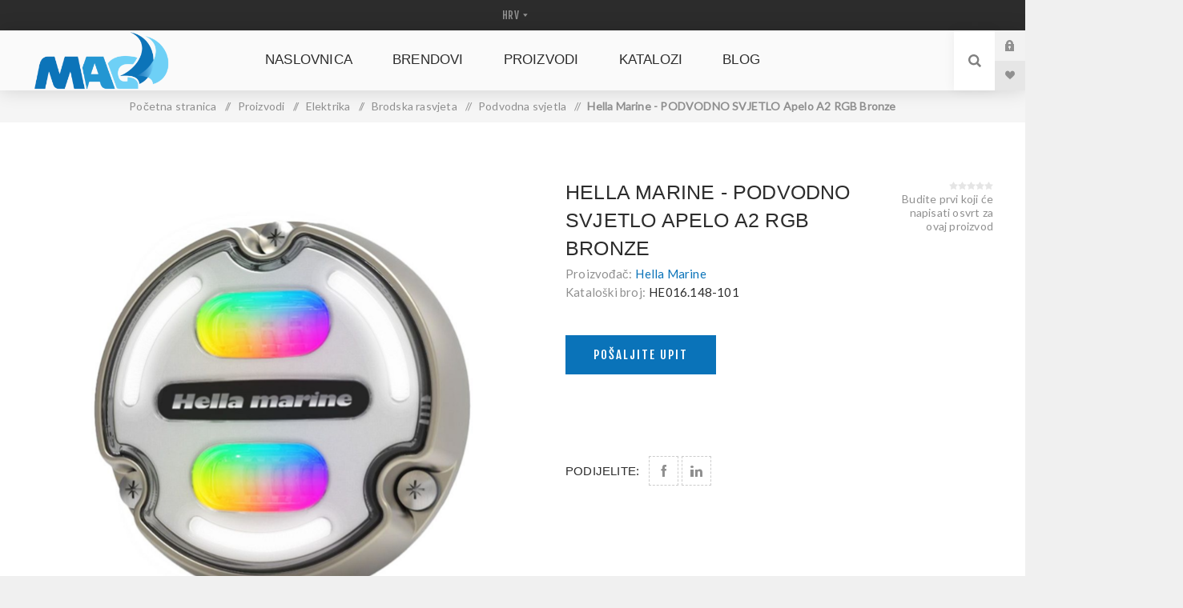

--- FILE ---
content_type: text/html; charset=utf-8
request_url: https://magdd.hr/hella-marine-podvodno-svjetlo-apelo-a2-rgb-bronze140-3
body_size: 14948
content:
<!DOCTYPE html><html lang=hr class=html-product-details-page><head><title>M.A.G.-D.D. nautic shop - Hella Marine - PODVODNO SVJETLO Apelo A2 RGB Bronze</title><meta charset=UTF-8><meta name=description content=""><meta name=keywords content=""><meta name=generator content=nopCommerce><meta name=viewport content="width=device-width, initial-scale=1.0, user-scalable=0, minimum-scale=1.0, maximum-scale=1.0"><link href="https://fonts.googleapis.com/css?family=Fjalla+One&amp;subset=latin-ext&amp;display=swap" rel=stylesheet><link href="https://fonts.googleapis.com/css?family=Lato&amp;subset=latin-ext&amp;display=swap" rel=stylesheet><meta property=og:type content=product><meta property=og:title content="Hella Marine - PODVODNO SVJETLO Apelo A2 RGB Bronze"><meta property=og:description content=""><meta property=og:image content=https://magdd.hr/images/thumbs/0000570_hella-marine-podvodno-svjetlo-apelo-a2-rgb-bronze_625.png><meta property=og:image:url content=https://magdd.hr/images/thumbs/0000570_hella-marine-podvodno-svjetlo-apelo-a2-rgb-bronze_625.png><meta property=og:url content=https://magdd.hr/hella-marine-podvodno-svjetlo-apelo-a2-rgb-bronze140-3><meta property=og:site_name content="M.A.G.-D.D. webshop"><meta property=twitter:card content=summary><meta property=twitter:site content="M.A.G.-D.D. webshop"><meta property=twitter:title content="Hella Marine - PODVODNO SVJETLO Apelo A2 RGB Bronze"><meta property=twitter:description content=""><meta property=twitter:image content=https://magdd.hr/images/thumbs/0000570_hella-marine-podvodno-svjetlo-apelo-a2-rgb-bronze_625.png><meta property=twitter:url content=https://magdd.hr/hella-marine-podvodno-svjetlo-apelo-a2-rgb-bronze140-3><style>.product-details-page .full-description{display:none}.product-details-page .ui-tabs .full-description{display:block}.product-details-page .tabhead-full-description{display:none}.product-details-page .product-specs-box{display:none}.product-details-page .ui-tabs .product-specs-box{display:block}.product-details-page .ui-tabs .product-specs-box .title{display:none}</style><link href="/Themes/Venture/Content/css/styles.css?v=1.1" rel=stylesheet><link href="/Themes/Venture/Content/css/mobile.css?v=1.1" rel=stylesheet><link href="/Themes/Venture/Content/css/480.css?v=1.1" rel=stylesheet><link href="/Themes/Venture/Content/css/768.css?v=1.1" rel=stylesheet><link href="/Themes/Venture/Content/css/1200.css?v=1.1" rel=stylesheet><link href=/Plugins/SevenSpikes.Core/Styles/perfect-scrollbar.min.css rel=stylesheet><link href=/Plugins/Widgets.ProductAttachments/Content/style.css rel=stylesheet><link href=/Plugins/SevenSpikes.Nop.Plugins.NopQuickTabs/Themes/Venture/Content/QuickTabs.css rel=stylesheet><link href=/Plugins/SevenSpikes.Nop.Plugins.CloudZoom/Themes/Venture/Content/cloud-zoom/CloudZoom.css rel=stylesheet><link href=/Plugins/SevenSpikes.Nop.Plugins.CloudZoom/Styles/carousel/slick-slider-1.6.0.css rel=stylesheet><link href=/Plugins/SevenSpikes.Nop.Plugins.CloudZoom/Themes/Venture/Content/carousel/carousel.css rel=stylesheet><link href=/lib/magnific-popup/magnific-popup.css rel=stylesheet><link href=/Plugins/SevenSpikes.Nop.Plugins.MegaMenu/Themes/Venture/Content/MegaMenu.css rel=stylesheet><link href=/Plugins/SevenSpikes.Nop.Plugins.ProductRibbons/Styles/Ribbons.common.css rel=stylesheet><link href=/Plugins/SevenSpikes.Nop.Plugins.ProductRibbons/Themes/Venture/Content/Ribbons.css rel=stylesheet><link href=/Plugins/SevenSpikes.Nop.Plugins.QuickView/Themes/Venture/Content/QuickView.css rel=stylesheet><link href=/lib/fineuploader/fine-uploader.min.css rel=stylesheet><link href="/Themes/Venture/Content/css/theme.custom-1.css?v=71" rel=stylesheet><link rel=canonical href=https://magdd.hr/hella-marine-podvodno-svjetlo-apelo-a2-rgb-bronze140-3><link rel=apple-touch-icon sizes=180x180 href=/icons/icons_0/apple-touch-icon.png><link rel=icon type=image/png sizes=32x32 href=/icons/icons_0/favicon-32x32.png><link rel=icon type=image/png sizes=192x192 href=/icons/icons_0/android-chrome-192x192.png><link rel=icon type=image/png sizes=16x16 href=/icons/icons_0/favicon-16x16.png><link rel=manifest href=/icons/icons_0/site.webmanifest><link rel=mask-icon href=/icons/icons_0/safari-pinned-tab.svg color=#5bbad5><link rel="shortcut icon" href=/icons/icons_0/favicon.ico><meta name=msapplication-TileColor content=#2d89ef><meta name=msapplication-TileImage content=/icons/icons_0/mstile-144x144.png><meta name=msapplication-config content=/icons/icons_0/browserconfig.xml><meta name=theme-color content=#ffffff><body class="product-details-page-body light-theme"><div class=page-loader><div class=loader></div></div><div class=ajax-loading-block-window style=display:none></div><div id=dialog-notifications-success title=Obavijest style=display:none></div><div id=dialog-notifications-error title=Greška style=display:none></div><div id=dialog-notifications-warning title=Upozorenje style=display:none></div><div id=bar-notification class=bar-notification-container data-close=Zatvorite></div><!--[if lte IE 8]><div style=clear:both;height:59px;text-align:center;position:relative><a href=http://www.microsoft.com/windows/internet-explorer/default.aspx target=_blank> <img src=/Themes/Venture/Content/img/ie_warning.jpg height=42 width=820 alt="You are using an outdated browser. For a faster, safer browsing experience, upgrade for free today."> </a></div><![endif]--><div class=master-wrapper-page><div class=header><div class=header-upper><div class=header-selectors-wrapper><div class="language-selector desktop"><select id=customerlanguage name=customerlanguage onchange=setLocation(this.value) aria-label="Languages selector"><option selected value="https://magdd.hr/changelanguage/2?returnUrl=%2Fhella-marine-podvodno-svjetlo-apelo-a2-rgb-bronze140-3">HRV<option value="https://magdd.hr/changelanguage/1?returnUrl=%2Fhella-marine-podvodno-svjetlo-apelo-a2-rgb-bronze140-3">ENG</select></div><div class="language-selector mobile mobile-selector"><div class="current-language-selector selector-title">HRV</div><div class="language-selector-options mobile-collapse"><div class=selector-options-item><input type=radio name=language-selector id=language-0 value="https://magdd.hr/changelanguage/2?returnUrl=%2Fhella-marine-podvodno-svjetlo-apelo-a2-rgb-bronze140-3" onclick=setLocation(this.value) checked> <label for=language-0>HRV</label></div><div class=selector-options-item><input type=radio name=language-selector id=language-1 value="https://magdd.hr/changelanguage/1?returnUrl=%2Fhella-marine-podvodno-svjetlo-apelo-a2-rgb-bronze140-3" onclick=setLocation(this.value)> <label for=language-1>ENG</label></div></div></div></div></div><div class=header-lower><div class=header-left><div class=header-logo><a href="/" class=logo> <img alt="M.A.G.-D.D. webshop" src=https://www.magdd.hr/images/thumbs/0000203_MAG-logo-300x131.png></a></div></div><div class=header-center><div class="header-menu light-layout"><div class=close-menu><div class=mobile-logo><a href="/" class=logo> <img alt="M.A.G.-D.D. webshop" src=https://www.magdd.hr/images/thumbs/0000203_MAG-logo-300x131.png></a></div><span>Close</span></div><ul class=mega-menu data-isrtlenabled=false data-enableclickfordropdown=false><li><a href="/" title=Naslovnica><span> Naslovnica</span></a><li class="has-sublist with-dropdown-in-grid"><a class=with-subcategories href=/brendovi404><span>Brendovi</span></a><div class="dropdown categories fullWidth boxes-4"><div class=row-wrapper><div class=row><div class=box><div class=picture-title-wrap><div class=title><a href=/jabsco413 title=Jabsco><span>Jabsco</span></a></div><div class=picture><a href=/jabsco413 title="Prikažite proizvode u kategoriji Jabsco"> <img class=lazy alt="Slika za kategoriju Jabsco" src="[data-uri]" data-original=https://www.magdd.hr/images/thumbs/0001309_900x325-brendovi-jabsco_290.jpeg> </a></div></div><ul class=subcategories><li class=subcategory-item><a href=/ventilatori-motornog-prostora448 title="Ventilatori motornog prostora"><span>Ventilatori motornog prostora</span></a><li class=subcategory-item><a href=/kalju%C5%BEne-pumpe450 title="Kaljužne pumpe"><span>Kalju&#x17E;ne pumpe</span></a><li class=subcategory-item><a href=/sistemi-pritiska-vode452 title="Sistemi pritiska vode"><span>Sistemi pritiska vode</span></a><li class=subcategory-item><a href=/pumpe-op%C4%87e-namjene453 title="Pumpe opće namjene"><span>Pumpe op&#x107;e namjene</span></a><li class=subcategory-item><a href=/wc-sustavi455 title="WC sustavi"><span>WC sustavi</span></a><li class=subcategory-item><a href=/dodatci-wc-sustava456 title="Dodatci WC sustava"><span>Dodatci WC sustava</span></a><li class=subcategory-item><a href=/oprema-za-kalju%C5%BEne-pumpe458 title="Oprema za kaljužne pumpe"><span>Oprema za kalju&#x17E;ne pumpe</span></a><li class=subcategory-item><a href=/servisni-dijelovi461 title="Servisni dijelovi"><span>Servisni dijelovi</span></a><li class="subcategory-item all"><a class=view-all href=/jabsco413 title="Prikaži sve"> <span>Prikaži sve</span> </a></ul></div><div class=box><div class=picture-title-wrap><div class=title><a href=/rule412 title=Rule><span>Rule</span></a></div><div class=picture><a href=/rule412 title="Prikažite proizvode u kategoriji Rule"> <img class=lazy alt="Slika za kategoriju Rule" src="[data-uri]" data-original=https://www.magdd.hr/images/thumbs/0001310_900x325-brendovi-rule_290.jpeg> </a></div></div><ul class=subcategories><li class=subcategory-item><a href=/kalju%C5%BEne-pumpe451 title="Kaljužne pumpe"><span>Kalju&#x17E;ne pumpe</span></a><li class=subcategory-item><a href=/oprema-za-kalju%C5%BEne-pumpe459 title="Oprema za kaljužne pumpe"><span>Oprema za kalju&#x17E;ne pumpe</span></a><li class=subcategory-item><a href=/pumpe-za-%C5%BEivu-je%C5%A1ku460 title="Pumpe za živu ješku"><span>Pumpe za &#x17E;ivu je&#x161;ku</span></a></ul></div><div class=box><div class=picture-title-wrap><div class=title><a href=/polyform-us417 title="Polyform US"><span>Polyform US</span></a></div><div class=picture><a href=/polyform-us417 title="Prikažite proizvode u kategoriji Polyform US"> <img class=lazy alt="Slika za kategoriju Polyform US" src="[data-uri]" data-original=https://www.magdd.hr/images/thumbs/0001311_900x325-brendovi-polyform_290.jpeg> </a></div></div><ul class=subcategories><li class=subcategory-item><a href=/bokobrani-a-serija434 title="Bokobrani A serija"><span>Bokobrani A serija</span></a><li class=subcategory-item><a href=/bokobrani-f-serija435 title="Bokobrani F serija"><span>Bokobrani F serija</span></a><li class=subcategory-item><a href=/bokobrani-g-serija436 title="Bokobrani G serija"><span>Bokobrani G serija</span></a><li class=subcategory-item><a href=/bokobrani-htm-serija437 title="Bokobrani HTM serija"><span>Bokobrani HTM serija</span></a><li class=subcategory-item><a href=/navlake-a-serija438 title="Navlake A serija"><span>Navlake A serija</span></a><li class=subcategory-item><a href=/navlake-fghtm-serija439 title="Navlake F,G,HTM serija"><span>Navlake F,G,HTM serija</span></a></ul></div><div class=box><div class=picture-title-wrap><div class=title><a href=/hella-marine411 title="Hella Marine"><span>Hella Marine</span></a></div><div class=picture><a href=/hella-marine411 title="Prikažite proizvode u kategoriji Hella Marine"> <img class=lazy alt="Slika za kategoriju Hella Marine" src="[data-uri]" data-original=https://www.magdd.hr/images/thumbs/0000958_brodska-rasvjeta_290.jpeg> </a></div></div><ul class=subcategories><li class=subcategory-item><a href=/led-navigacijska-svjetla426 title="LED navigacijska svjetla"><span>LED navigacijska svjetla</span></a><li class=subcategory-item><a href=/halogena-navigacijska-svjetla427 title="Halogena navigacijska svjetla"><span>Halogena navigacijska svjetla</span></a><li class=subcategory-item><a href=/unutarnja-i-vanjska-rasvjeta428 title="Unutarnja i vanjska rasvjeta"><span>Unutarnja i vanjska rasvjeta</span></a><li class=subcategory-item><a href=/podvodna-svjetla429 title="Podvodna svjetla"><span>Podvodna svjetla</span></a><li class=subcategory-item><a href=/ambijentalna-rasvjeta430 title="Ambijentalna rasvjeta"><span>Ambijentalna rasvjeta</span></a><li class=subcategory-item><a href=/led-reflektori431 title="LED reflektori"><span>LED reflektori</span></a><li class=subcategory-item><a href=/halogeni-reflektori432 title="Halogeni reflektori"><span>Halogeni reflektori</span></a><li class=subcategory-item><a href=/dodatna-oprema433 title="Dodatna oprema"><span>Dodatna oprema</span></a></ul></div></div><div class=row><div class=box><div class=picture-title-wrap><div class=title><a href=/kaya-ropes414 title="Kaya Ropes"><span>Kaya Ropes</span></a></div><div class=picture><a href=/kaya-ropes414 title="Prikažite proizvode u kategoriji Kaya Ropes"> <img class=lazy alt="Slika za kategoriju Kaya Ropes" src="[data-uri]" data-original=https://www.magdd.hr/images/thumbs/0000898_kaya-ropes_290.jpeg> </a></div></div><ul class=subcategories><li class=subcategory-item><a href=/jedrili%C4%8Darski-konopi444 title="Jedriličarski konopi"><span>Jedrili&#x10D;arski konopi</span></a><li class=subcategory-item><a href=/privezni-konopi445 title="Privezni konopi"><span>Privezni konopi</span></a><li class=subcategory-item><a href=/vi%C5%A1enamjenski-konopi446 title="Višenamjenski konopi"><span>Vi&#x161;enamjenski konopi</span></a><li class=subcategory-item><a href=/privezni-plutaju%C4%87i-konopi447 title="Privezni plutajući konopi"><span>Privezni plutaju&#x107;i konopi</span></a><li class=subcategory-item><a href=/dodatci470 title=Dodatci><span>Dodatci</span></a></ul></div><div class=box><div class=picture-title-wrap><div class=title><a href=/maestrini415 title=Maestrini><span>Maestrini</span></a></div><div class=picture><a href=/maestrini415 title="Prikažite proizvode u kategoriji Maestrini"> <img class=lazy alt="Slika za kategoriju Maestrini" src="[data-uri]" data-original=https://www.magdd.hr/images/thumbs/0000896_maestrini-srl_290.jpeg> </a></div></div><ul class=subcategories><li class=subcategory-item><a href=/mesing-dijelovi442 title="Mesing dijelovi"><span>Mesing dijelovi</span></a></ul></div><div class=box><div class=picture-title-wrap><div class=title><a href=/caravel416 title=Caravel><span>Caravel</span></a></div><div class=picture><a href=/caravel416 title="Prikažite proizvode u kategoriji Caravel"> <img class=lazy alt="Slika za kategoriju Caravel" src="[data-uri]" data-original=https://www.magdd.hr/images/thumbs/0001441_caravel-900x594_290.jpeg> </a></div></div><ul class=subcategories><li class=subcategory-item><a href=/bukule440 title=Bukule><span>Bukule</span></a></ul></div><div class=box><div class=picture-title-wrap><div class=title><a href=/technoseal418 title=Technoseal><span>Technoseal</span></a></div><div class=picture><a href=/technoseal418 title="Prikažite proizvode u kategoriji Technoseal"> <img class=lazy alt="Slika za kategoriju Technoseal" src="[data-uri]" data-original=https://www.magdd.hr/images/thumbs/0001308_technoseal_290.png> </a></div></div><ul class=subcategories><li class=subcategory-item><a href=/cinkovi-za-osovine463 title="Cinkovi za osovine"><span>Cinkovi za osovine</span></a><li class=subcategory-item><a href=/cinkovi-za-trup464 title="Cinkovi za trup"><span>Cinkovi za trup</span></a><li class=subcategory-item><a href=/anode-za-bow-thruster465 title="Anode za bow thruster"><span>Anode za bow thruster</span></a><li class=subcategory-item><a href=/volvo-anode466 title="Volvo anode"><span>Volvo anode</span></a><li class=subcategory-item><a href=/yanmar-anode467 title="Yanmar anode"><span>Yanmar anode</span></a><li class=subcategory-item><a href=/anode-za-ostale-motore420 title="Anode za ostale motore"><span>Anode za ostale motore</span></a></ul></div></div><div class=row><div class=box><div class=picture-title-wrap><div class=title><a href=/parker-racor419 title="Parker Racor"><span>Parker Racor</span></a></div><div class=picture><a href=/parker-racor419 title="Prikažite proizvode u kategoriji Parker Racor"> <img class=lazy alt="Slika za kategoriju Parker Racor" src="[data-uri]" data-original=https://www.magdd.hr/images/thumbs/0001314_parker-racor_290.png> </a></div></div><ul class=subcategories><li class=subcategory-item><a href=/separatori-za-benzin421 title="Separatori za benzin"><span>Separatori za benzin</span></a><li class=subcategory-item><a href=/separatori-za-diesel422 title="Separatori za diesel"><span>Separatori za diesel</span></a><li class=subcategory-item><a href=/turbine-serija423 title="Turbine serija"><span>Turbine serija</span></a><li class=subcategory-item><a href=/ccv-sistemi424 title="CCV sistemi"><span>CCV sistemi</span></a><li class=subcategory-item><a href=/crijeva425 title=Crijeva><span>Crijeva</span></a></ul></div><div class=empty-box></div><div class=empty-box></div><div class=empty-box></div></div></div></div><li class="has-sublist with-dropdown-in-grid"><a class=with-subcategories href=/vrste405><span>Proizvodi</span></a><div class="dropdown categories fullWidth boxes-4"><div class=row-wrapper><div class=row><div class=box><div class=picture-title-wrap><div class=title><a href=/potro%C5%A1ni-materijal386 title="Potrošni materijal"><span>Potro&#x161;ni materijal</span></a></div><div class=picture><a href=/potro%C5%A1ni-materijal386 title="Prikažite proizvode u kategoriji Potrošni materijal"> <img class=lazy alt="Slika za kategoriju Potrošni materijal" src="[data-uri]" data-original=https://magdd.hr/images/thumbs/0000956_potrosni-materijal_290.jpeg> </a></div></div><ul class=subcategories><li class=subcategory-item><a href=/cinkanode387 title=Cink/Anode><span>Cink/Anode</span></a><li class=subcategory-item><a href=/mesing-dijelovi388 title="Mesing dijelovi"><span>Mesing dijelovi</span></a></ul></div><div class=box><div class=picture-title-wrap><div class=title><a href=/pogonske-osovine-i-pribor384 title="Pogonske osovine i pribor"><span>Pogonske osovine i pribor</span></a></div><div class=picture><a href=/pogonske-osovine-i-pribor384 title="Prikažite proizvode u kategoriji Pogonske osovine i pribor"> <img class=lazy alt="Slika za kategoriju Pogonske osovine i pribor" src="[data-uri]" data-original=https://magdd.hr/images/thumbs/0000955_pogonske-osovine_290.jpeg> </a></div></div><ul class=subcategories><li class=subcategory-item><a href=/bukule385 title=Bukule><span>Bukule</span></a></ul></div><div class=box><div class=picture-title-wrap><div class=title><a href=/pumpe-i-sanitarija378 title="Pumpe i sanitarija"><span>Pumpe i sanitarija</span></a></div><div class=picture><a href=/pumpe-i-sanitarija378 title="Prikažite proizvode u kategoriji Pumpe i sanitarija"> <img class=lazy alt="Slika za kategoriju Pumpe i sanitarija" src="[data-uri]" data-original=https://magdd.hr/images/thumbs/0000992_pumpe_i_sanitarij_2_290.jpeg> </a></div></div><ul class=subcategories><li class=subcategory-item><a href=/kalju%C5%BEne-pumpe379 title="Kaljužne pumpe"><span>Kalju&#x17E;ne pumpe</span></a><li class=subcategory-item><a href=/sistemi-pritiska-vode380 title="Sistemi pritiska vode"><span>Sistemi pritiska vode</span></a><li class=subcategory-item><a href=/pumpe-op%C4%87e-namjene381 title="Pumpe opće namjene"><span>Pumpe op&#x107;e namjene</span></a><li class=subcategory-item><a href=/wc-sustavi382 title="WC sustavi"><span>WC sustavi</span></a><li class="subcategory-item all"><a class=view-all href=/pumpe-i-sanitarija378 title="Prikaži sve"> <span>Prikaži sve</span> </a></ul></div><div class=box><div class=picture-title-wrap><div class=title><a href=/sidrenje-i-privez396 title="Sidrenje i privez"><span>Sidrenje i privez</span></a></div><div class=picture><a href=/sidrenje-i-privez396 title="Prikažite proizvode u kategoriji Sidrenje i privez"> <img class=lazy alt="Slika za kategoriju Sidrenje i privez" src="[data-uri]" data-original=https://magdd.hr/images/thumbs/0000953_sidrenje-i-privez_290.jpeg> </a></div></div><ul class=subcategories><li class=subcategory-item><a href=/bokobrani406 title=Bokobrani><span>Bokobrani</span></a><li class=subcategory-item><a href=/konopi371 title=Konopi><span>Konopi</span></a><li class=subcategory-item><a href=/navlake372 title=Navlake><span>Navlake</span></a><li class=subcategory-item><a href=/dodatci469 title=Dodatci><span>Dodatci</span></a></ul></div></div><div class=row><div class=box><div class=picture-title-wrap><div class=title><a href=/elektrika365 title=Elektrika><span>Elektrika</span></a></div><div class=picture><a href=/elektrika365 title="Prikažite proizvode u kategoriji Elektrika"> <img class=lazy alt="Slika za kategoriju Elektrika" src="[data-uri]" data-original=https://magdd.hr/images/thumbs/0000921_elektrika_290.jpeg> </a></div></div><ul class=subcategories><li class=subcategory-item><a href=/brodska-rasvjeta375 title="Brodska rasvjeta"><span>Brodska rasvjeta</span></a><li class=subcategory-item><a href=/ventilatori397 title=Ventilatori><span>Ventilatori</span></a></ul></div><div class=empty-box></div><div class=empty-box></div><div class=empty-box></div></div></div></div><li><a href=/CatalogList title=KATALOZI><span> KATALOZI</span></a><li><a href=/blog title=Blog><span> Blog</span></a></ul><div class=menu-title><span>Menu</span></div><ul class=mega-menu-responsive><li><a href="/" title=Naslovnica><span> Naslovnica</span></a><li class=has-sublist><a class=with-subcategories href=/brendovi404><span>Brendovi</span></a><div class=plus-button></div><div class=sublist-wrap><ul class=sublist><li class=back-button><span>natrag</span><li class=has-sublist><a href=/jabsco413 title=Jabsco class=with-subcategories><span>Jabsco</span></a><div class=plus-button></div><div class=sublist-wrap><ul class=sublist><li class=back-button><span>natrag</span><li><a class=lastLevelCategory href=/ventilatori-motornog-prostora448 title="Ventilatori motornog prostora"><span>Ventilatori motornog prostora</span></a><li><a class=lastLevelCategory href=/kalju%C5%BEne-pumpe450 title="Kaljužne pumpe"><span>Kalju&#x17E;ne pumpe</span></a><li><a class=lastLevelCategory href=/sistemi-pritiska-vode452 title="Sistemi pritiska vode"><span>Sistemi pritiska vode</span></a><li><a class=lastLevelCategory href=/pumpe-op%C4%87e-namjene453 title="Pumpe opće namjene"><span>Pumpe op&#x107;e namjene</span></a><li><a class=lastLevelCategory href=/wc-sustavi455 title="WC sustavi"><span>WC sustavi</span></a><li><a class=lastLevelCategory href=/dodatci-wc-sustava456 title="Dodatci WC sustava"><span>Dodatci WC sustava</span></a><li><a class=lastLevelCategory href=/oprema-za-kalju%C5%BEne-pumpe458 title="Oprema za kaljužne pumpe"><span>Oprema za kalju&#x17E;ne pumpe</span></a><li><a class=lastLevelCategory href=/servisni-dijelovi461 title="Servisni dijelovi"><span>Servisni dijelovi</span></a><li><a class=view-all href=/jabsco413 title="Prikaži sve"> <span>Prikaži sve</span> </a></ul></div><li class=has-sublist><a href=/rule412 title=Rule class=with-subcategories><span>Rule</span></a><div class=plus-button></div><div class=sublist-wrap><ul class=sublist><li class=back-button><span>natrag</span><li><a class=lastLevelCategory href=/kalju%C5%BEne-pumpe451 title="Kaljužne pumpe"><span>Kalju&#x17E;ne pumpe</span></a><li><a class=lastLevelCategory href=/oprema-za-kalju%C5%BEne-pumpe459 title="Oprema za kaljužne pumpe"><span>Oprema za kalju&#x17E;ne pumpe</span></a><li><a class=lastLevelCategory href=/pumpe-za-%C5%BEivu-je%C5%A1ku460 title="Pumpe za živu ješku"><span>Pumpe za &#x17E;ivu je&#x161;ku</span></a></ul></div><li class=has-sublist><a href=/polyform-us417 title="Polyform US" class=with-subcategories><span>Polyform US</span></a><div class=plus-button></div><div class=sublist-wrap><ul class=sublist><li class=back-button><span>natrag</span><li><a class=lastLevelCategory href=/bokobrani-a-serija434 title="Bokobrani A serija"><span>Bokobrani A serija</span></a><li><a class=lastLevelCategory href=/bokobrani-f-serija435 title="Bokobrani F serija"><span>Bokobrani F serija</span></a><li><a class=lastLevelCategory href=/bokobrani-g-serija436 title="Bokobrani G serija"><span>Bokobrani G serija</span></a><li><a class=lastLevelCategory href=/bokobrani-htm-serija437 title="Bokobrani HTM serija"><span>Bokobrani HTM serija</span></a><li><a class=lastLevelCategory href=/navlake-a-serija438 title="Navlake A serija"><span>Navlake A serija</span></a><li><a class=lastLevelCategory href=/navlake-fghtm-serija439 title="Navlake F,G,HTM serija"><span>Navlake F,G,HTM serija</span></a></ul></div><li class=has-sublist><a href=/hella-marine411 title="Hella Marine" class=with-subcategories><span>Hella Marine</span></a><div class=plus-button></div><div class=sublist-wrap><ul class=sublist><li class=back-button><span>natrag</span><li><a class=lastLevelCategory href=/led-navigacijska-svjetla426 title="LED navigacijska svjetla"><span>LED navigacijska svjetla</span></a><li><a class=lastLevelCategory href=/halogena-navigacijska-svjetla427 title="Halogena navigacijska svjetla"><span>Halogena navigacijska svjetla</span></a><li><a class=lastLevelCategory href=/unutarnja-i-vanjska-rasvjeta428 title="Unutarnja i vanjska rasvjeta"><span>Unutarnja i vanjska rasvjeta</span></a><li><a class=lastLevelCategory href=/podvodna-svjetla429 title="Podvodna svjetla"><span>Podvodna svjetla</span></a><li><a class=lastLevelCategory href=/ambijentalna-rasvjeta430 title="Ambijentalna rasvjeta"><span>Ambijentalna rasvjeta</span></a><li><a class=lastLevelCategory href=/led-reflektori431 title="LED reflektori"><span>LED reflektori</span></a><li><a class=lastLevelCategory href=/halogeni-reflektori432 title="Halogeni reflektori"><span>Halogeni reflektori</span></a><li><a class=lastLevelCategory href=/dodatna-oprema433 title="Dodatna oprema"><span>Dodatna oprema</span></a></ul></div><li class=has-sublist><a href=/kaya-ropes414 title="Kaya Ropes" class=with-subcategories><span>Kaya Ropes</span></a><div class=plus-button></div><div class=sublist-wrap><ul class=sublist><li class=back-button><span>natrag</span><li><a class=lastLevelCategory href=/jedrili%C4%8Darski-konopi444 title="Jedriličarski konopi"><span>Jedrili&#x10D;arski konopi</span></a><li><a class=lastLevelCategory href=/privezni-konopi445 title="Privezni konopi"><span>Privezni konopi</span></a><li><a class=lastLevelCategory href=/vi%C5%A1enamjenski-konopi446 title="Višenamjenski konopi"><span>Vi&#x161;enamjenski konopi</span></a><li><a class=lastLevelCategory href=/privezni-plutaju%C4%87i-konopi447 title="Privezni plutajući konopi"><span>Privezni plutaju&#x107;i konopi</span></a><li><a class=lastLevelCategory href=/dodatci470 title=Dodatci><span>Dodatci</span></a></ul></div><li class=has-sublist><a href=/maestrini415 title=Maestrini class=with-subcategories><span>Maestrini</span></a><div class=plus-button></div><div class=sublist-wrap><ul class=sublist><li class=back-button><span>natrag</span><li><a class=lastLevelCategory href=/mesing-dijelovi442 title="Mesing dijelovi"><span>Mesing dijelovi</span></a></ul></div><li class=has-sublist><a href=/caravel416 title=Caravel class=with-subcategories><span>Caravel</span></a><div class=plus-button></div><div class=sublist-wrap><ul class=sublist><li class=back-button><span>natrag</span><li><a class=lastLevelCategory href=/bukule440 title=Bukule><span>Bukule</span></a></ul></div><li class=has-sublist><a href=/technoseal418 title=Technoseal class=with-subcategories><span>Technoseal</span></a><div class=plus-button></div><div class=sublist-wrap><ul class=sublist><li class=back-button><span>natrag</span><li><a class=lastLevelCategory href=/cinkovi-za-osovine463 title="Cinkovi za osovine"><span>Cinkovi za osovine</span></a><li><a class=lastLevelCategory href=/cinkovi-za-trup464 title="Cinkovi za trup"><span>Cinkovi za trup</span></a><li><a class=lastLevelCategory href=/anode-za-bow-thruster465 title="Anode za bow thruster"><span>Anode za bow thruster</span></a><li><a class=lastLevelCategory href=/volvo-anode466 title="Volvo anode"><span>Volvo anode</span></a><li><a class=lastLevelCategory href=/yanmar-anode467 title="Yanmar anode"><span>Yanmar anode</span></a><li><a class=lastLevelCategory href=/anode-za-ostale-motore420 title="Anode za ostale motore"><span>Anode za ostale motore</span></a></ul></div><li class=has-sublist><a href=/parker-racor419 title="Parker Racor" class=with-subcategories><span>Parker Racor</span></a><div class=plus-button></div><div class=sublist-wrap><ul class=sublist><li class=back-button><span>natrag</span><li><a class=lastLevelCategory href=/separatori-za-benzin421 title="Separatori za benzin"><span>Separatori za benzin</span></a><li><a class=lastLevelCategory href=/separatori-za-diesel422 title="Separatori za diesel"><span>Separatori za diesel</span></a><li><a class=lastLevelCategory href=/turbine-serija423 title="Turbine serija"><span>Turbine serija</span></a><li><a class=lastLevelCategory href=/ccv-sistemi424 title="CCV sistemi"><span>CCV sistemi</span></a><li><a class=lastLevelCategory href=/crijeva425 title=Crijeva><span>Crijeva</span></a></ul></div></ul></div><li class=has-sublist><a class=with-subcategories href=/vrste405><span>Proizvodi</span></a><div class=plus-button></div><div class=sublist-wrap><ul class=sublist><li class=back-button><span>natrag</span><li class=has-sublist><a href=/potro%C5%A1ni-materijal386 title="Potrošni materijal" class=with-subcategories><span>Potro&#x161;ni materijal</span></a><div class=plus-button></div><div class=sublist-wrap><ul class=sublist><li class=back-button><span>natrag</span><li><a class=lastLevelCategory href=/cinkanode387 title=Cink/Anode><span>Cink/Anode</span></a><li><a class=lastLevelCategory href=/mesing-dijelovi388 title="Mesing dijelovi"><span>Mesing dijelovi</span></a></ul></div><li class=has-sublist><a href=/pogonske-osovine-i-pribor384 title="Pogonske osovine i pribor" class=with-subcategories><span>Pogonske osovine i pribor</span></a><div class=plus-button></div><div class=sublist-wrap><ul class=sublist><li class=back-button><span>natrag</span><li><a class=lastLevelCategory href=/bukule385 title=Bukule><span>Bukule</span></a></ul></div><li class=has-sublist><a href=/pumpe-i-sanitarija378 title="Pumpe i sanitarija" class=with-subcategories><span>Pumpe i sanitarija</span></a><div class=plus-button></div><div class=sublist-wrap><ul class=sublist><li class=back-button><span>natrag</span><li><a class=lastLevelCategory href=/kalju%C5%BEne-pumpe379 title="Kaljužne pumpe"><span>Kalju&#x17E;ne pumpe</span></a><li><a class=lastLevelCategory href=/sistemi-pritiska-vode380 title="Sistemi pritiska vode"><span>Sistemi pritiska vode</span></a><li><a class=lastLevelCategory href=/pumpe-op%C4%87e-namjene381 title="Pumpe opće namjene"><span>Pumpe op&#x107;e namjene</span></a><li><a class=lastLevelCategory href=/wc-sustavi382 title="WC sustavi"><span>WC sustavi</span></a><li><a class=view-all href=/pumpe-i-sanitarija378 title="Prikaži sve"> <span>Prikaži sve</span> </a></ul></div><li class=has-sublist><a href=/sidrenje-i-privez396 title="Sidrenje i privez" class=with-subcategories><span>Sidrenje i privez</span></a><div class=plus-button></div><div class=sublist-wrap><ul class=sublist><li class=back-button><span>natrag</span><li class=has-sublist><a href=/bokobrani406 title=Bokobrani class=with-subcategories><span>Bokobrani</span></a><div class=plus-button></div><div class=sublist-wrap><ul class=sublist><li class=back-button><span>natrag</span><li><a class=lastLevelCategory href=/bokobrani-a-serija407 title="Bokobrani A serija"><span>Bokobrani A serija</span></a><li><a class=lastLevelCategory href=/bokobrani-f-serija368 title="Bokobrani F serija"><span>Bokobrani F serija</span></a><li><a class=lastLevelCategory href=/bokobrani-g-serija369 title="Bokobrani G serija"><span>Bokobrani G serija</span></a><li><a class=lastLevelCategory href=/bokobrani-htm-serija370 title="Bokobrani HTM serija"><span>Bokobrani HTM serija</span></a></ul></div><li class=has-sublist><a href=/konopi371 title=Konopi class=with-subcategories><span>Konopi</span></a><div class=plus-button></div><div class=sublist-wrap><ul class=sublist><li class=back-button><span>natrag</span><li><a class=lastLevelCategory href=/jedrili%C4%8Darski-konopi376 title="Jedriličarski konopi"><span>Jedrili&#x10D;arski konopi</span></a><li><a class=lastLevelCategory href=/privezni-konopi377 title="Privezni konopi"><span>Privezni konopi</span></a><li><a class=lastLevelCategory href=/vi%C5%A1enamjenski-konopi402 title="Višenamjenski konopi"><span>Vi&#x161;enamjenski konopi</span></a><li><a class=lastLevelCategory href=/privezni-plutaju%C4%87i-konop403 title="Privezni plutajući konopi"><span>Privezni plutaju&#x107;i konopi</span></a></ul></div><li class=has-sublist><a href=/navlake372 title=Navlake class=with-subcategories><span>Navlake</span></a><div class=plus-button></div><div class=sublist-wrap><ul class=sublist><li class=back-button><span>natrag</span><li><a class=lastLevelCategory href=/navlake-a-serija374 title="Navlake A serija"><span>Navlake A serija</span></a><li><a class=lastLevelCategory href=/navlake-fghtm-serija390 title="Navlake F,G,HTM serija"><span>Navlake F,G,HTM serija</span></a></ul></div><li><a class=lastLevelCategory href=/dodatci469 title=Dodatci><span>Dodatci</span></a></ul></div><li class=has-sublist><a href=/elektrika365 title=Elektrika class=with-subcategories><span>Elektrika</span></a><div class=plus-button></div><div class=sublist-wrap><ul class=sublist><li class=back-button><span>natrag</span><li class=has-sublist><a href=/brodska-rasvjeta375 title="Brodska rasvjeta" class=with-subcategories><span>Brodska rasvjeta</span></a><div class=plus-button></div><div class=sublist-wrap><ul class=sublist><li class=back-button><span>natrag</span><li><a class=lastLevelCategory href=/led-navigacijska-svjetla409 title="LED navigacijska svjetla"><span>LED navigacijska svjetla</span></a><li><a class=lastLevelCategory href=/halogena-navigacijska-svjetla408 title="Halogena navigacijska svjetla"><span>Halogena navigacijska svjetla</span></a><li><a class=lastLevelCategory href=/unutranja-i-vanjska-rasvjeta366 title="Unutranja i Vanjska rasvjeta"><span>Unutranja i Vanjska rasvjeta</span></a><li><a class=lastLevelCategory href=/podvodna-svjetla394 title="Podvodna svjetla"><span>Podvodna svjetla</span></a><li><a class=view-all href=/brodska-rasvjeta375 title="Prikaži sve"> <span>Prikaži sve</span> </a></ul></div><li class=has-sublist><a href=/ventilatori397 title=Ventilatori class=with-subcategories><span>Ventilatori</span></a><div class=plus-button></div><div class=sublist-wrap><ul class=sublist><li class=back-button><span>natrag</span><li><a class=lastLevelCategory href=/ventilator-motornog-prostora398 title="Ventilator motornog prostora"><span>Ventilator motornog prostora</span></a><li><a class=lastLevelCategory href=/ventilator-op%C4%87e-namjene399 title="Ventilator opće namjene"><span>Ventilator op&#x107;e namjene</span></a></ul></div></ul></div></ul></div><li><a href=/CatalogList title=KATALOZI><span> KATALOZI</span></a><li><a href=/blog title=Blog><span> Blog</span></a></ul><div class=mobile-menu-items><div class=header-links><div class=header-links-box><div class="header-links-box-top not-authenticated"><div class="header-link-wrapper login"><a href="/login?returnUrl=%2Fhella-marine-podvodno-svjetlo-apelo-a2-rgb-bronze140-3" title=Prijava class=ico-login>Prijava</a></div><div class="header-link-wrapper register"><a href="/register?returnUrl=%2Fhella-marine-podvodno-svjetlo-apelo-a2-rgb-bronze140-3" title=Registracija class=ico-register>Registracija</a></div></div><div class=header-links-box-bottom><div class=header-link-wrapper><a href=/wishlist title="Popis želja" class=ico-wishlist> <span class=wishlist-label>Popis želja</span> <span class=wishlist-qty>(0)</span> </a></div></div></div></div></div></div></div><div class="header-right shopping-cart-disabled"><div class="search-box store-search-box"><form method=get id=small-search-box-form action=/search><input type=text class=search-box-text id=small-searchterms autocomplete=off name=q placeholder="Pretražite trgovinu" aria-label="Search store"> <input type=submit class="button-1 search-box-button" value=Pretraga></form><style>.price{color:#4ab2f1;font-size:14px;font-weight:700;padding-top:5px}.search-item{display:flex}.img-block{width:50px;height:50px;margin-right:12px}.mpn.disable,.gtin.disable{display:none}</style><div class=search-opener>Pretraga</div></div><div class=header-links><div class=header-links-box><div class="header-links-box-top not-authenticated"><div class="header-link-wrapper login"><a href="/login?returnUrl=%2Fhella-marine-podvodno-svjetlo-apelo-a2-rgb-bronze140-3" title=Prijava class=ico-login>Prijava</a></div><div class="header-link-wrapper register"><a href="/register?returnUrl=%2Fhella-marine-podvodno-svjetlo-apelo-a2-rgb-bronze140-3" title=Registracija class=ico-register>Registracija</a></div></div><div class=header-links-box-bottom><div class=header-link-wrapper><a href=/wishlist title="Popis želja" class=ico-wishlist> <span class=wishlist-label>Popis želja</span> <span class=wishlist-qty>(0)</span> </a></div></div></div></div></div></div></div><div class=overlayOffCanvas></div><div class=responsive-nav-wrapper-parent><div class=responsive-nav-wrapper><div class=menu-title><span>Menu</span></div><div class=mobile-logo><a href="/" class=logo> <img alt="M.A.G.-D.D. webshop" src=https://www.magdd.hr/images/thumbs/0000203_MAG-logo-300x131.png></a></div><div class=search-wrap><span>Pretraga</span></div></div></div><div class=master-wrapper-content><div id=product-ribbon-info data-productid=909 data-productboxselector=".product-item, .item-holder" data-productboxpicturecontainerselector=".picture, .item-picture" data-productpagepicturesparentcontainerselector=.product-essential data-productpagebugpicturecontainerselector=.picture data-retrieveproductribbonsurl=/RetrieveProductRibbons></div><div class=quickViewData data-productselector=.product-item data-productselectorchild=.buttons data-retrievequickviewurl=/quickviewdata data-quickviewbuttontext="Quick View" data-quickviewbuttontitle="Quick View" data-isquickviewpopupdraggable=False data-enablequickviewpopupoverlay=True data-accordionpanelsheightstyle=content data-getquickviewbuttonroute=/getquickviewbutton></div><div class=breadcrumb><ul itemscope itemtype=http://schema.org/BreadcrumbList><li><span> <a href="/"> <span>Početna stranica</span> </a> </span> <span class=delimiter>/</span><li itemprop=itemListElement itemscope itemtype=http://schema.org/ListItem><a href=/vrste405 itemprop=item> <span itemprop=name>Proizvodi</span> </a> <span class=delimiter>/</span><meta itemprop=position content=1><li itemprop=itemListElement itemscope itemtype=http://schema.org/ListItem><a href=/elektrika365 itemprop=item> <span itemprop=name>Elektrika</span> </a> <span class=delimiter>/</span><meta itemprop=position content=2><li itemprop=itemListElement itemscope itemtype=http://schema.org/ListItem><a href=/brodska-rasvjeta375 itemprop=item> <span itemprop=name>Brodska rasvjeta</span> </a> <span class=delimiter>/</span><meta itemprop=position content=3><li itemprop=itemListElement itemscope itemtype=http://schema.org/ListItem><a href=/podvodna-svjetla394 itemprop=item> <span itemprop=name>Podvodna svjetla</span> </a> <span class=delimiter>/</span><meta itemprop=position content=4><li itemprop=itemListElement itemscope itemtype=http://schema.org/ListItem><strong class=current-item itemprop=name>Hella Marine - PODVODNO SVJETLO Apelo A2 RGB Bronze</strong> <span itemprop=item itemscope itemtype=http://schema.org/Thing id=/hella-marine-podvodno-svjetlo-apelo-a2-rgb-bronze140-3> </span><meta itemprop=position content=5></ul></div><div class=master-column-wrapper><div class=center-1><div class="page product-details-page"><div class=page-body><form method=post id=product-details-form action=/hella-marine-podvodno-svjetlo-apelo-a2-rgb-bronze140-3><div itemscope itemtype=http://schema.org/Product data-productid=909><div class=product-essential-wrapper><div class=product-essential><input type=hidden class=cloudZoomPictureThumbnailsInCarouselData data-vertical=true data-numvisible=4 data-numscrollable=1 data-enable-slider-arrows=true data-enable-slider-dots=false data-size=1 data-rtl=false data-responsive-breakpoints-for-thumbnails="[{&#34;breakpoint&#34;:1201,&#34;settings&#34;:{&#34;slidesToShow&#34;:5, &#34;slidesToScroll&#34;:1,&#34;arrows&#34;:false,&#34;dots&#34;:true,&#34;vertical&#34;:false}}]" data-magnificpopup-counter="%curr% of %ukupno%" data-magnificpopup-prev="Prethodno (strelica lijevo)" data-magnificpopup-next="Sljedeće (strelica desno)" data-magnificpopup-close="Zatvorite (Esc)" data-magnificpopup-loading=Učitavanje...> <input type=hidden class=cloudZoomAdjustPictureOnProductAttributeValueChange data-productid=909 data-isintegratedbywidget=true> <input type=hidden class=cloudZoomEnableClickToZoom><div class="gallery sevenspikes-cloudzoom-gallery"><div class=picture-wrapper><div class=picture id=sevenspikes-cloud-zoom data-zoomwindowelementid="" data-selectoroftheparentelementofthecloudzoomwindow="" data-defaultimagecontainerselector=".product-essential .gallery" data-zoom-window-width=244 data-zoom-window-height=257><a href=https://magdd.hr/images/thumbs/0000570_hella-marine-podvodno-svjetlo-apelo-a2-rgb-bronze.png data-full-image-url=https://magdd.hr/images/thumbs/0000570_hella-marine-podvodno-svjetlo-apelo-a2-rgb-bronze.png class=picture-link id=zoom1> <img src=https://magdd.hr/images/thumbs/0000570_hella-marine-podvodno-svjetlo-apelo-a2-rgb-bronze_625.png alt="Slika Hella Marine - PODVODNO SVJETLO Apelo A2 RGB Bronze" class=cloudzoom id=cloudZoomImage itemprop=image data-cloudzoom="appendSelector: '.picture-wrapper', zoomPosition: 'inside', zoomOffsetX: 0, captionPosition: 'bottom', tintColor: '#fff', tintOpacity: 1.5, zoomWidth: 244, zoomHeight: 257, easing: 3, touchStartDelay: true, zoomFlyOut: false, disableZoom: 'auto'"> </a></div></div></div><div class=overview><div class=product-name><h1 itemprop=name>Hella Marine - PODVODNO SVJETLO Apelo A2 RGB Bronze</h1></div><div class=manufacturers><span class=label>Proizvođač:</span> <span class=value> <a href=/hella-marine-2-3>Hella Marine</a> </span></div><div class=additional-details><div class=manufacturer-part-number><span class=label>Kataloški broj:</span> <span class=value id=mpn-909>HE016.148-101</span></div></div><div class=product-reviews-overview><div class=product-review-box><div class=rating><div style=width:0%></div></div></div><div class=product-no-reviews><a href=/productreviews/909>Budite prvi koji će napisati osvrt za ovaj proizvod</a></div></div><div class=prices itemprop=offers itemscope itemtype=http://schema.org/Offer><div><span><a href="?dummy=$random#quickTab-contact_us" class=call-for-price-button>POŠALJITE UPIT</a></span></div><div class=product-price><span itemprop=price content=0.00 class=price-value-909> </span></div></div><div class=availability-attributes-wrapper></div><div class=overview-buttons></div><div class=overview-footer><div class=product-social-buttons><label class=product-social-label>Podijelite:</label><ul class=product-social-sharing><li><a class=facebook title="Podijelite na Facebook" href="javascript:openShareWindow(&#34;https://www.facebook.com/sharer.php?u=https://magdd.hr/hella-marine-podvodno-svjetlo-apelo-a2-rgb-bronze140-3&#34;)">Podijelite na Facebook</a><li><a class=linkedin title="Podijelite na LinkedIn" href="javascript:openShareWindow(&#34;https://www.linkedin.com/shareArticle?mini=true&amp;url=https://magdd.hr/hella-marine-podvodno-svjetlo-apelo-a2-rgb-bronze140-3&#34;)">Podijelite na LinkedIn></a></ul><script>function openShareWindow(n){var t=520,i=400,r=screen.height/2-i/2,u=screen.width/2-t/2;window.open(n,"sharer","top="+r+",left="+u+",toolbar=0,status=0,width="+t+",height="+i)}</script></div></div></div></div></div><div class=product-page-bottom><div id=quickTabs class=productTabs data-ajaxenabled=false data-productreviewsaddnewurl=/ProductTab/ProductReviewsTabAddNew/909 data-productcontactusurl=/ProductTab/ProductContactUsTabAddNew/909 data-couldnotloadtaberrormessage="Couldn't load this tab."><div class=productTabs-header><ul><li><a href=#quickTab-description>Opis proizvoda</a><li><a href=#quickTab-FilipCustomTab3>Linkovi</a><li><a href=#quickTab-contact_us>Kontaktirajte nas</a></ul></div><div class=productTabs-body><div id=quickTab-description><div class=full-description itemprop=description><strong>Hella Marine podvodna rasvjeta Apelo uključuje optičku inteligenciju, te napredna elektronika osigurava vrhunsku briljantnost osvjetljenja.</strong> <br><br>Apelo lampe dizajnirane za suzbijanje potencijalnih smetnji s radijima, crtačima i drugim uređajima u vozilu, a isporučuju do 3000 lumena impresivne bijelo/plave svjetlosti dok su im leće visoke čvrstoće otporne na UV zračenje.<br><br><strong>Hella Marine Apelo A2 lampe podržane su 5-godišnjim jamstvom.</strong> <br><br><br><strong>Karakteristike:</strong> RGB svjetlo s brončanom lećom.<br></div></div><div id=quickTab-FilipCustomTab3><div class=productdetails-attachment><div class=box-attachments><div class=youtube-attachment><iframe class=video src=https://www.youtube.com/embed/UsrCO4palCs frameborder=0 allow="accelerometer; autoplay; encrypted-media; gyroscope;" allowfullscreen> </iframe></div><div class=youtube-attachment><iframe class=video src=https://www.youtube.com/embed/TaxRHKdnDGQ frameborder=0 allow="accelerometer; autoplay; encrypted-media; gyroscope;" allowfullscreen> </iframe></div></div></div></div><div id=quickTab-contact_us><div id=contact-us-tab class=write-review><div class=form-fields><div class=inputs><label for=FullName>Va&#x161;e ime</label> <input placeholder="Unesite svoje ime." class="contact_tab_fullname review-title" type=text data-val=true data-val-required="Unesite svoje ime" id=FullName name=FullName> <span class=required>*</span> <span class=field-validation-valid data-valmsg-for=FullName data-valmsg-replace=true></span></div><div class=inputs><label for=Email>Va&#x161; e-mail</label> <input placeholder="Unesite svoju e-mail adresu." class="contact_tab_email review-title" type=email data-val=true data-val-email="Pogrešan e-mail" data-val-required="Unesite e-mail" id=Email name=Email> <span class=required>*</span> <span class=field-validation-valid data-valmsg-for=Email data-valmsg-replace=true></span></div><div class=inputs><label for=Enquiry>Upit</label> <textarea placeholder="Unesite Vaš upit." class="contact_tab_enquiry review-text" data-val=true data-val-required="Unesite Vaš upit." id=Enquiry name=Enquiry></textarea> <span class=required>*</span> <span class=field-validation-valid data-valmsg-for=Enquiry data-valmsg-replace=true></span></div></div><div class=buttons><input type=button id=send-contact-us-form name=send-email class="button-1 contact-us-button" value=Potvrdite></div></div></div></div></div><div class=product-collateral></div></div></div><input name=__RequestVerificationToken type=hidden value=CfDJ8NRRf98sEKRMqLCd-Yo1K__chzejLhZUenS8Eu-4vO3JsSCZmTSYMkHytPUbu48LMUhP1fPAE7CdsW34QkAi9Oy9uU5x-YomFE7YVd6kIdGMmPW4eQALkUCwoyaFdGpWuQE0mQNArO4_hfop_hrKnMI></form></div></div></div></div></div><div class=footer><div class=footer-upper><div class="footer-block find-us"><div class=title><strong>Pronađite nas</strong></div><ul class="list footer-collapse"><li class=address><span><div class=prva-adresa><a href="https://www.google.com/maps/place/M.A.G.D.D.+d.o.o.+%C5%A0IBENIK+-+nautic+shop/43.7184209,15.9056672,17z/data=!4m5!3m4!1s0x13352f4eeb7a8057:0xc4356f59838e4b64!8m2!3d43.719418!4d15.9033192?coh=164777&amp;entry=tt">Obala Jerka Šižgorića 1a, Šibenik</a></div><span style=left:-25px><div class=druga-adresa><a href="https://www.google.com/maps/place/M.A.G.-D.D.+nautic+shop+Murter/@43.8228475,15.5932367,17z/data=!4m5!3m4!1s0x1334ce2840368671:0x77864ce132a0db9e!8m2!3d43.8218531!4d15.5931385?coh=164777&amp;entry=tt">Ulica Dramskih amatera 8, Murter</a></div></span></span><li class=e-mail><span>magdd@magdd.hr</span><li class=phone><span><a href=tel:+38522337177>+385 22 337 177</a></span></ul></div><div class="footer-block information"><div class=title><strong>Info</strong></div><ul class="list footer-collapse"><li><a href=/o-nama>O nama</a><li><a href=/frequently-asked-questions>Naj&#x10D;e&#x161;&#x107;a pitanja</a><li><a href=/obavijest-o-privatnosti>Obavijest o privatnosti</a><li><a href=/uvjeti-kori%C5%A1tenja>Uvjeti kori&#x161;tenja</a><li><a href=/contactus>Kontaktirajte nas</a></ul></div><div class="footer-block my-account"><div class=title><strong>Moj račun</strong></div><ul class="list footer-collapse"><li><a href=/recentlyviewedproducts>Nedavno pogledano</a><li><a href=/wishlist>Popis želja</a></ul></div><div class="footer-block newsetter"><div class=title><strong>Newsletter</strong></div><div class=footer-collapse><p class=newsletter-subscribe-text>Pretplatite se na newsletter<div class=newsletter><div class=title><strong>Novosti</strong></div><div class=newsletter-subscribe id=newsletter-subscribe-block><div class=newsletter-email><input id=newsletter-email class=newsletter-subscribe-text placeholder="Unesite svoj e-mail" aria-label="Prijavite se za naše novosti" type=email name=NewsletterEmail> <input type=button value="Pretplatite se" id=newsletter-subscribe-button class="button-1 newsletter-subscribe-button"></div><div class=newsletter-validation><span id=subscribe-loading-progress style=display:none class=please-wait>Pričekajte...</span> <span class=field-validation-valid data-valmsg-for=NewsletterEmail data-valmsg-replace=true></span></div></div><div class=newsletter-result id=newsletter-result-block></div></div></div></div></div><div class=footer-middle><ul class=social-sharing><li><a target=_blank class=facebook href=https://www.facebook.com/magdd.sibenik aria-label=Facebook></a><li><a target=_blank class=youtube href="https://hr.linkedin.com/company/magdd?trk=public_profile_experience-item_profile-section-card_image-click" aria-label=YouTube></a><li><a target=_blank class=instagram href="https://www.instagram.com/magdd.nauticshop/" aria-label="Instagram URL"></a></ul></div><div class=footer-lower><div class=footer-disclaimer>Autorska prava; 2026 M.A.G.-D.D. webshop. Sva prava pridržana.</div><div class=footer-powered-by>Powered by <a href="http://www.nopcommerce.com/">nopCommerce</a></div></div></div></div><script src=/lib/jquery/jquery-3.3.1.min.js></script><script src=/lib/jquery-validate/jquery.validate-v1.17.0/jquery.validate.min.js></script><script src=/lib/jquery-validate/jquery.validate.unobtrusive-v3.2.10/jquery.validate.unobtrusive.min.js></script><script src=/lib/jquery-ui/jquery-ui-1.12.1.custom/jquery-ui.min.js></script><script src=/lib/jquery-migrate/jquery-migrate-3.0.1.min.js></script><script src=/Plugins/SevenSpikes.Core/Scripts/iOS-12-array-reverse-fix.min.js></script><script src=/js/public.common.js></script><script src=/js/public.ajaxcart.js></script><script src=/js/public.countryselect.js></script><script src=/Plugins/SevenSpikes.Core/Scripts/lib/kendo/2019.2.619/kendo.core.min.js></script><script src=/lib/kendo/2014.1.318/kendo.userevents.min.js></script><script src=/lib/kendo/2014.1.318/kendo.draganddrop.min.js></script><script src=/lib/kendo/2014.1.318/kendo.window.min.js></script><script src=/Plugins/SevenSpikes.Nop.Plugins.NopQuickTabs/Scripts/ProductTabs.min.js></script><script src=/Plugins/SevenSpikes.Core/Scripts/cloudzoom.core.min.js></script><script src=/Plugins/SevenSpikes.Nop.Plugins.CloudZoom/Scripts/CloudZoom.min.js></script><script src=/Plugins/SevenSpikes.Nop.Plugins.CloudZoom/Scripts/carousel/slick-slider-1.6.0.min.js></script><script src=/lib/magnific-popup/jquery.magnific-popup.min.js></script><script src=/Plugins/SevenSpikes.Core/Scripts/perfect-scrollbar.min.js></script><script src=/Plugins/SevenSpikes.Core/Scripts/sevenspikes.core.min.js></script><script src=/Plugins/SevenSpikes.Nop.Plugins.MegaMenu/Scripts/MegaMenu.min.js></script><script src=/Plugins/SevenSpikes.Core/Scripts/jquery.json-2.4.min.js></script><script src=/Plugins/SevenSpikes.Nop.Plugins.ProductRibbons/Scripts/ProductRibbons.min.js></script><script src=/lib/fineuploader/jquery.fine-uploader.min.js></script><script src=/Plugins/SevenSpikes.Nop.Plugins.QuickView/Scripts/QuickView.min.js></script><script src=/Plugins/SevenSpikes.Core/Scripts/sevenspikes.theme.min.js></script><script src=/Plugins/SevenSpikes.Core/Scripts/cookiehelper.min.js></script><script src=/Themes/Venture/Content/scripts/venture.js></script><script>$("#small-search-box-form").on("submit",function(n){$("#small-searchterms").val()==""&&(alert("Molimo Vas unesite neku ključnu riječ za pretragu"),$("#small-searchterms").focus(),n.preventDefault())})</script><script>$(document).ready(function(){var n,t;$("#small-searchterms").autocomplete({delay:500,minLength:3,source:"/Plugins/NopValleySearch/SearchTermAutoComplete",appendTo:".search-box",select:function(n,t){return $("#small-searchterms").val(t.item.label),setLocation(t.item.producturl),!1},open:function(){n&&(t=document.getElementById("small-searchterms").value,$(".ui-autocomplete").append('<li class="ui-menu-item" role="presentation"><a href="/search?q='+t+'">View all results...<\/a><\/li>'))}}).data("ui-autocomplete")._renderItem=function(t,i){var f=i.label,e=i.price,r=i.mpn,u=i.gtin;return r=htmlEncode(r),u=htmlEncode(u),n=i.showlinktoresultsearch,f=htmlEncode(f),e=htmlEncode(e),$("<li><\/li>").data("item.autocomplete",i).append("<a><div><div>"+f+"<\/div><div class='mpn "+(r==""?"disable":"")+"'>MPN: "+r+"<\/div><div class='gtin "+(u==""?"disable":"")+"'>GTIN: "+u+"<\/div><div class='price'>"+e+"<\/div><\/div><\/div><\/a>").appendTo(t)}})</script><script>(function(){AjaxCart.init(!1,".cart-qty",".wishlist-qty","#flyout-cart")})()</script><script>function newsletter_subscribe(n){var t=$("#subscribe-loading-progress"),i;t.show();i={subscribe:n,email:$("#newsletter-email").val()};$.ajax({cache:!1,type:"POST",url:"/subscribenewsletter",data:i,success:function(n){$("#newsletter-result-block").html(n.Result);n.Success?($("#newsletter-subscribe-block").hide(),$("#newsletter-result-block").show()):$("#newsletter-result-block").fadeIn("slow").delay(2e3).fadeOut("slow")},error:function(){alert("Failed to subscribe.")},complete:function(){t.hide()}})}$(document).ready(function(){$("#newsletter-subscribe-button").on("click",function(){newsletter_subscribe("true")});$("#newsletter-email").on("keydown",function(n){if(n.keyCode==13)return $("#newsletter-subscribe-button").trigger("click"),!1})})</script><div class=scroll-back-button id=goToTop></div>

--- FILE ---
content_type: text/css
request_url: https://magdd.hr/Plugins/Widgets.ProductAttachments/Content/style.css
body_size: -226
content:
.box-attachments {
    background: rgba(250, 247, 238, 0.00) 0 0 repeat-x;
    padding: 35px;
    font: 5px/1.55 Arial, Helvetica, sans-serif;
}

    .box-attachments h2 {
        font-weight: bold;
        font-size: 15px;
        color: #e26703;
        border-bottom: 1px solid #e5dcc3;
        padding: 0 0 1px;
        margin: 0 0 15px;
    }

.ext-pdf {
    background-image: url('./image/pdf.png');
    background-repeat: no-repeat;
    background-size: cover;
    background-position: left;
    padding-left: 30px;
}

.ext-doc {
    font-size: 12px;
    background-image: url('./image/doc.png');
    background-repeat: no-repeat;
    background-position: left;
    padding-left: 20px;
}

.ext-txt {
    font-size: 12px;
    background-image: url('./image/txt.png');
    background-repeat: no-repeat;
    background-position: left;
    padding-left: 20px;
}

.ext-xls {
    font-size: 12px;
    background-image: url('./image/xls.png');
    background-repeat: no-repeat;
    background-position: left;
    padding-left: 20px;
}

.ext-zip {
    font-size: 12px;
    background-image: url('./image/zip.png');
    background-repeat: no-repeat;
    background-position: left;
    padding-left: 20px;
}

.ext-ost {
    margin:11111115px 1110px 25px
}


--- FILE ---
content_type: text/css
request_url: https://magdd.hr/Plugins/SevenSpikes.Nop.Plugins.MegaMenu/Themes/Venture/Content/MegaMenu.css
body_size: 799
content:
/*
* Copyright 2014 Seven Spikes Ltd. All rights reserved. (http://www.nop-templates.com)
* http://www.nop-templates.com/t/licensinginfo
*/

.mega-menu, .menu-title,
.mega-menu .dropdown {
	display: none;
}	 

@media all and (min-width: 1201px) {

.menu-title,
.close-menu {
	display: none;
}
.mega-menu {
	display: block;
	position: relative;
}
.mega-menu-responsive {
	display: none !important;
}
.mega-menu .with-dropdown-in-grid {
    position: static !important;
}
.mega-menu .dropdown {
	display: none;
	position: absolute;
	left: 50%;
	width: 1200px;
	margin-left: -600px;	
    padding: 19px 0 0;
}
.mega-menu .row-wrapper {
    background: #2c2c2c;
    padding: 20px 15px 25px;
    box-shadow: 0 0 14px rgba(0,0,0,0.06);
}
.light-layout .mega-menu .row-wrapper {
    background: #fff;
}
.mega-menu .dropdown.active {
	display: block;
}

.mega-menu[data-enableclickfordropdown='true']
.has-sublist:hover > .sublist-wrap {
	display: none;
}
.mega-menu[data-enableclickfordropdown='true']
.has-sublist > .sublist-wrap.active {
	display: block !important;
}

.mega-menu .row {
	overflow: hidden;
}
.mega-menu .row + .row {
    padding: 30px 0 0;
}
.mega-menu .box {
	float: left;
	padding: 0 15px;
}
.mega-menu .dropdown .box {
    width: 25%;
}
.mega-menu .dropdown.boxes-2 .box {
    width: 50%;
}
.mega-menu .dropdown.boxes-3 .box {
    width: 33.333%;
}
.mega-menu .dropdown.boxes-4 .box {
    width: 25%;
}
.mega-menu .dropdown.boxes-5 .box {
    width: 20%;
}
.mega-menu .dropdown.boxes-6 .box {
    width: 16.666%;
}
.mega-menu .dropdown.boxes-7 .box {
    width: 14.25%;
}
.mega-menu .dropdown.boxes-8 .box {
    width: 12.5%;
}
.mega-menu .dropdown.boxes-9 .box {
    width: 11.111%;
}
.mega-menu .categories .picture-title-wrap {
    position: relative;
    padding-bottom: 40px;
}
.mega-menu .dropdown.manufacturers.fullWidth .box,
.mega-menu .dropdown.vendors.fullWidth .box {
    position: relative;
    padding-bottom: 45px;
}
.mega-menu .categories .picture {
	overflow: hidden;
	text-align: center;
    margin: 0 0 15px;
}
.mega-menu .picture a {
	display: block;
    position: relative;
}
.mega-menu .picture a:before {
    content: '';
    display: block;
    padding-top: 100%;
}
.mega-menu .categories .picture a:before {
    padding-top: 66%;
}
.mega-menu .picture img {
    position: absolute;
    top: 0;
    left: 0;
    right: 0;
    bottom: 0;
    margin: auto;
	max-width: 100%;
}
.mega-menu .categories .picture img {
    /*bottom: auto;*/
}
.mega-menu .title {
	margin-bottom: 15px;
	font-size: 16px;
    border-bottom: 1px solid #868686;
    padding: 0 5px 8px;
    color: #fff;
	text-transform: uppercase;
	text-align: left;
    position: relative;
}
.light-layout .mega-menu .title {
    color: #2c2c2c;
    border-color: #d4d4d4;
}
.mega-menu .title:before {
    content: '';
    width: 75px;
    height: 3px;
    position: absolute;
    top: auto;
    left: 0;
    right: auto;
    bottom: -2px;
    margin: auto;
    background: #f3cc2e;
    -o-transform: skewX(-30deg);
    -webkit-transform: skewX(-30deg);
    -moz-transform: skewX(-30deg);
    -ms-transform: skewX(-30deg);
    transform: skewX(-30deg);
}
.mega-menu .categories .picture-title-wrap .title {
    position: absolute;
    bottom: 10px;
    left: 0;
    right: 0;
    margin: 0;
}
.mega-menu .dropdown.manufacturers.fullWidth .title,
.mega-menu .dropdown.vendors.fullWidth .title {
    position: absolute;
    bottom: 5px;
    left: 15px;
    right: 15px;
    margin: 0;
}
.mega-menu .categories .picture-title-wrap .title a,
.mega-menu .dropdown.manufacturers.fullWidth .title a,
.mega-menu .dropdown.vendors.fullWidth .title a {
    display: block;
}
.mega-menu .categories .picture-title-wrap .title a span,
.mega-menu .dropdown.manufacturers.fullWidth .title a span,
.mega-menu .dropdown.vendors.fullWidth .title a span {
    display: block;
    white-space: nowrap;
    text-overflow: ellipsis;
    overflow: hidden;
}
.mega-menu .subcategories {
    text-align: left;
}
.mega-menu .box li a {
    display: inline-block;
    text-align: left;
    padding: 8.5px ;
    font-size: 14px;
    text-transform: none;
	color: #909090;
    font-family: 'Lato', sans-serif;
    -webkit-transition: all 0.2s ease-in-out;
    transition: all 0.2s ease-in-out;
}
.mega-menu .box li a:hover {
    color: #f3cc2e;
}
.mega-menu li a.view-all {
	font-weight: bold;
	background: none;
}

}
